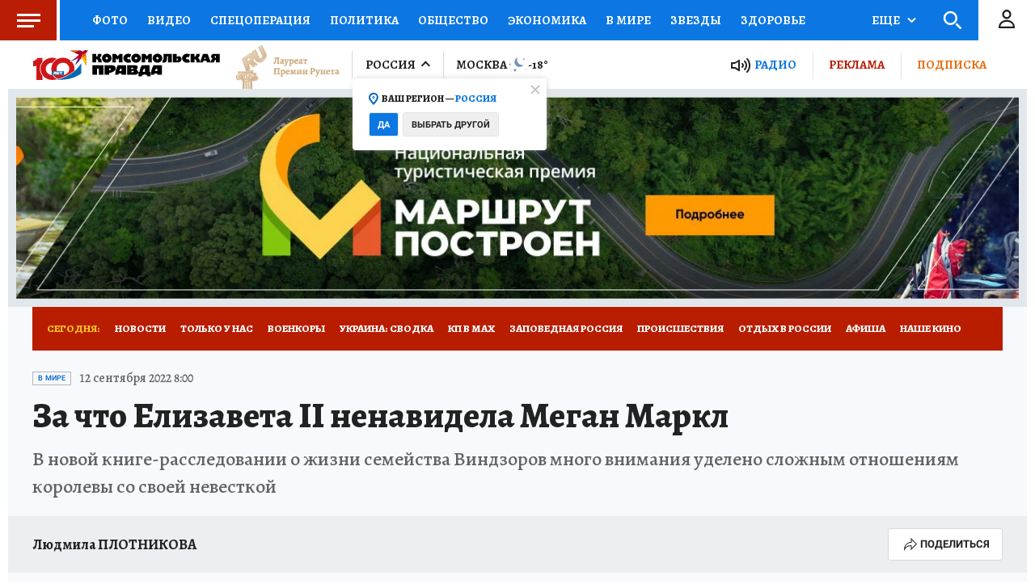

--- FILE ---
content_type: text/html; charset=UTF-8
request_url: https://radiokp.ru/player/649139/kp.ru
body_size: 8034
content:
<!DOCTYPE html><html lang="ru" dir="ltr" prefix="og: https://ogp.me/ns#"><head><meta charset="utf-8" /><script>!function(f,b,e,v,n,t,s){if(f.fbq)return;n=f.fbq=function(){n.callMethod?n.callMethod.apply(n,arguments):n.queue.push(arguments)};if(!f._fbq)f._fbq=n;n.push=n;n.loaded=!0;n.version='2.0';  n.queue=[];t=b.createElement(e);t.async=!0;t.src=v;s=b.getElementsByTagName(e)[0];s.parentNode.insertBefore(t,s)}(window, document,'script','https://connect.facebook.net/en_US/fbevents.js');fbq('init', '306574247015413');fbq('track', 'PageView');</script><meta name="description" content="В современном мире услышать новость – мало. Нужно понять, как она отзовется на нашей жизни, увидеть последствия событий с разных ракурсов. Радио Комсомольская правда говорит – и доказывает." /><link rel="canonical" href="https://radiokp.ru/player/649139/kp.ru" /><meta name="robots" content="index, follow" /><link rel="shortlink" href="https://radiokp.ru/player/649139/kp.ru" /><link rel="image_src" href="https://radiokp.ru/modules/custom/dna_kpradio/modules/kp_favicon/img/site-image-512x512.webp?v=1.1" /><meta name="rights" content="Радио Комсомольская Правда" /><meta property="og:site_name" content="Радио «Комсомольская правда»" /><meta property="og:url" content="https://radiokp.ru/player/649139/kp.ru" /><meta property="og:title" content="70 лет на троне. Елизавета II работала механиком-водителем санитарного автомобиля и никогда не имела паспорта" /><meta property="og:description" content="В современном мире услышать новость – мало. Нужно понять, как она отзовется на нашей жизни, увидеть последствия событий с разных ракурсов. Радио Комсомольская правда говорит – и доказывает." /><meta property="og:image" content="https://radiokp.ru/modules/custom/dna_kpradio/modules/kp_favicon/img/site-image-512x512.webp?v=1.1" /><meta property="og:image:type" content="image/webp" /><meta property="og:image:alt" content="Радио «Комсомольская правда»" /><meta property="og:locale" content="ru_RU" /><meta name="dcterms.title" content="70 лет на троне. Елизавета II работала механиком-водителем санитарного автомобиля и никогда не имела паспорта" /><meta name="dcterms.creator" content="Радио Комсомольская Правда" /><meta name="dcterms.description" content="В современном мире услышать новость – мало. Нужно понять, как она отзовется на нашей жизни, увидеть последствия событий с разных ракурсов. Радио Комсомольская правда говорит – и доказывает." /><meta name="dcterms.publisher" content="Радио Комсомольская Правда" /><meta name="dcterms.identifier" content="https://radiokp.ru/player/649139/kp.ru" /><meta name="dcterms.language" content="ru" /><meta name="twitter:card" content="summary" /><meta name="twitter:site" content="@radio_kp" /><meta name="twitter:title" content="70 лет на троне. Елизавета II работала механиком-водителем санитарного автомобиля и никогда не имела паспорта" /><meta name="twitter:description" content="В современном мире услышать новость – мало. Нужно понять, как она отзовется на нашей жизни, увидеть последствия событий с разных ракурсов. Радио Комсомольская правда говорит – и доказывает." /><meta name="twitter:image:alt" content="Радио «Комсомольская правда»" /><meta name="twitter:image" content="https://radiokp.ru/modules/custom/dna_kpradio/modules/kp_favicon/img/site-image-128x128.webp?v=1.1" /><meta name="twitter:app:country" content="ru" /><meta name="twitter:app:name:iphone" content="Радио «Комсомольская правда»" /><meta name="twitter:app:id:iphone" content="id588720765" /><meta name="twitter:app:name:ipad" content="Радио «Комсомольская правда»" /><meta name="twitter:app:id:ipad" content="id588720765" /><meta name="twitter:app:name:googleplay" content="Радио «Комсомольская правда»" /><meta name="twitter:app:id:googleplay" content="ru.eastbanctech.kptv" /><meta name="wmail-verification" content="4657b20e2ad9ecdb6dfbb66a2b92128d" /><meta name="google-site-verification" content="2aNHzSxtrbstSe2owUONwmKlj6BZA8UZ-yJYGS0YwX8" /><meta name="audience" content="all" /><meta name="thumbnail" content="https://radiokp.ru/modules/custom/dna_kpradio/modules/kp_favicon/img/site-image-512x512.webp?v=1.1" /><meta name="Generator" content="Drupal 10 (https://www.drupal.org)" /><meta name="MobileOptimized" content="width" /><meta name="HandheldFriendly" content="true" /><meta name="viewport" content="width=device-width, initial-scale=1.0" /><meta name="amp-experiments-opt-in" content="amp-next-page" /><meta name="apple-mobile-web-app-title" content="Radiokp.ru" /><meta name="application-name" content="Radiokp.ru" /><meta name="msapplication-TileColor" content="#ffffff" /><meta name="msapplication-TileImage" content="/modules/custom/dna_kpradio/modules/kp_favicon/img/mstile-144x144.png?v=1.1" /><meta name="theme-color" content="#ffffff" /><link rel="preconnect" href="https://www.facebook.com" /><link rel="preconnect" href="https://top-fwz1.mail.ru" /><link rel="preconnect" href="https://cdn.jsdelivr.net" /><link rel="preconnect" href="https://z.moatads.com" /><link rel="preconnect" href="https://www.tns-counter.ru" /><link rel="preconnect" href="https://fonts.gstatic.com" /><link rel="preconnect" href="https://adservice.google.com.ua" /><link rel="icon" href="/core/misc/favicon.ico" type="image/vnd.microsoft.icon" /><link rel="apple-touch-icon" sizes="180x180" href="/modules/custom/dna_kpradio/modules/kp_favicon/img/apple-touch-icon.png?v=1.1" /><link rel="icon" type="image/png" sizes="32x32" href="/modules/custom/dna_kpradio/modules/kp_favicon/img/favicon-32x32.png?v=1.1" /><link rel="icon" type="image/png" sizes="194x194" href="/modules/custom/dna_kpradio/modules/kp_favicon/img/favicon-194x194.png?v=1.1" /><link rel="icon" type="image/png" sizes="192x192" href="/modules/custom/dna_kpradio/modules/kp_favicon/img/favicon-192x192.png?v=1.1" /><link rel="icon" type="image/png" sizes="16x16" href="/modules/custom/dna_kpradio/modules/kp_favicon/img/favicon-16x16.png?v=1.1" /><link rel="manifest" href="/site.webmanifest" /><link rel="mask-icon" href="/modules/custom/dna_kpradio/modules/kp_favicon/img/safari-pinned-tab.svg?v=1.1" color="#0071bb" /><title>70 лет на троне. Елизавета II работала механиком-водителем санитарного автомобиля и никогда не имела паспорта | Радио «Комсомольская правда»</title><link rel="stylesheet" media="all" href="/sites/default/files/css/css_YDDSApHYxcXsRd1akIUnp7eghRWu8PtHL9cwXclqNGk.css?delta=0&amp;language=ru&amp;theme=kp_embed&amp;include=eJxFyjEKwCAMAMAPmfokiSSomGqIzeDvC3boelzXxHdmikVmRoH1bGmjwMHQNRlSm1EFN9un5zB0BfOgaFgMta5I5opy_XL5UM_SVmV6AS_KKEI" /><link rel="stylesheet" media="all" href="/sites/default/files/css/css_2GhNLIOPGGG1qcZG7VqR3wXBP_xZK9EiuHfd7auBchE.css?delta=1&amp;language=ru&amp;theme=kp_embed&amp;include=eJxFyjEKwCAMAMAPmfokiSSomGqIzeDvC3boelzXxHdmikVmRoH1bGmjwMHQNRlSm1EFN9un5zB0BfOgaFgMta5I5opy_XL5UM_SVmV6AS_KKEI" /></head><body class="disabled-head-banner"><div class="dialog-off-canvas-main-canvas" data-off-canvas-main-canvas><div><div id="block-mainpagecontent-4"><article><div><div><div class="paragraph paragraph--type--podcast paragraph--view-mode--player-embed-kp-ru"><div><div><script type="text/javascript">(function(m,e,t,r,i,k,a){m[i]=m[i]||function(){(m[i].a=m[i].a||[]).push(arguments)}; m[i].l=1*new Date();k=e.createElement(t),a=e.getElementsByTagName(t)[0],k.async=1,k.src=r,a.parentNode.insertBefore(k,a)}) (window, document, "script", "https://cdn.jsdelivr.net/npm/yandex-metrica-watch/tag.js", "ym"); ym(54907519, "init", { clickmap:true, trackLinks:true, accurateTrackBounce:true }); </script><noscript><div><img src="https://mc.yandex.ru/watch/54907519" style="position:absolute; left:-9999px;" alt="" /></div></noscript></div><div id="rkp-vzfdpdyi9474" class="rkp-player"></div><noscript><audio class="rkp-audio" controls="controls"><source src="https://api.mave.digital/storage/podcasts/0df13c36-ed0f-4a97-bd45-d2259b688d1c/episodes/6b333132-1375-481d-a99c-211569c4e8d9.mp3?utm_source=radiokp.ru-feed-kp.ru&amp;utm_medium=feeds&amp;utm_campaign=podcast-kp.ru"/></audio></noscript></div></div></div></div></article></div></div></div><script type="application/json" data-drupal-selector="drupal-settings-json">{"path":{"baseUrl":"\/","pathPrefix":"","currentPath":"player\/649139\/kp.ru","currentPathIsAdmin":false,"isFront":false,"currentLanguage":"ru","currentQuery":{"_wrapper_format":"html"}},"pluralDelimiter":"\u0003","suppressDeprecationErrors":true,"vue_tag_id_prefix":"vuetag","vue_tag_css_class_name":"vue-tag","ExcludeAdvNids":{"1571085":"590007","1571087":"595782","1571089":"601014","1416810":"606267","1416813":"606270","1419177":"606807","1421028":"607836","1423727":"608232","1424983":"609581","1424985":"609583","1439377":"614981","1473225":"627367","1494539":"635449","1494541":"635451","1495079":"635453","1494545":"635455","1495081":"635457","1495083":"635459","1495085":"635461","1495087":"635657","1513259":"642513","1513851":"642847","1513853":"642849","1513855":"642851","1530293":"649685","1530307":"649699","1530405":"649729","1530573":"649791","1530589":"649797","1530591":"649799","1530593":"649801","1530607":"649811","1530665":"649831","1530663":"649833","1530709":"649839","1530713":"649843","1530755":"649853","1530965":"649945","1540109":"653413","1540591":"654015","1540173":"654017","1540589":"654213","1541093":"654469","1542197":"654481","1541711":"654653","1550329":"658255","1556243":"660751","1562107":"663363","1562759":"663709","1562605":"663711","1562607":"663713","1562609":"663715","1562613":"663717","1562619":"663719","1562621":"663721","1562623":"663723","1562625":"663725","1562627":"663727","1565827":"664895","1565831":"665067","1565869":"665091","1572081":"667753","1583181":"672123","1583185":"672125","1586841":"673409","1607511":"681469","1665753":"682963","1616105":"684851","1635465":"692593","1678845":"709905","1702619":"720569","1726372":"730772","1726374":"730773","1729587":"732310","1729671":"732358","1729672":"732359","1729673":"732360","1729694":"732367","1729708":"732374","1729822":"732375","1729721":"732382","1729723":"732383","1729819":"732421","1729863":"732437","1730146":"732576","1730171":"732586","1730188":"732588","1730207":"732605","1730208":"732606","1730364":"732685","1730384":"732694","1730385":"732695","1730388":"732697","1730520":"732705","1730575":"732787","1730754":"732869","1730835":"732911","1730971":"732971","1731118":"733012","1731140":"733024","1731142":"733026","1731244":"733085","1731262":"733098","1731315":"733128","1731317":"733130","1731319":"733131","1731320":"733132","1731321":"733133","1731324":"733135","1731341":"733144","1731494":"733150","1731503":"733225","1731535":"733243","1731687":"733320","1731781":"733361","1731883":"733415","1731885":"733416","1731934":"733443","1732685":"733822","1732739":"733835","1732773":"733849","1732776":"733852","1732777":"733853","1732780":"733855","1732782":"733857","1732787":"733861","1732866":"733904","1732964":"733942","1732995":"733958","1733408":"734163","1733598":"734250","1734151":"734474","1734172":"734488","1734214":"734497","1734238":"734507","1734392":"734523","1734438":"734608","1734593":"734679","1734603":"734688","1734625":"734701","1734775":"734788","1734890":"734843","1734891":"734844","1734953":"734864","1735115":"734943","1735225":"734991","1735405":"735086","1735819":"735280","1735827":"735285","1735865":"735306","1735866":"735307","1735876":"735313","1735877":"735314","1735878":"735315","1735884":"735319","1736056":"735398","1736106":"735426","1736114":"735431","1736387":"735536","1736625":"735643","1736795":"735725","1736843":"735743","1736860":"735751","1736967":"735802","1737022":"735822","1737023":"735823","1737081":"735854","1737077":"735856","1737088":"735861","1737101":"735867","1737102":"735868","1737206":"735924","1737261":"735947","1737309":"735968","1737783":"736175","1737789":"736179","1738202":"736385","1738193":"736386","1738200":"736390","1738201":"736391","1738277":"736434","1738336":"736452","1738364":"736469","1738385":"736476","1738391":"736480","1738411":"736493","1738651":"736611","1738697":"736620","1738706":"736626","1738708":"736628","1740560":"736629","1738822":"736697","1738856":"736712","1738882":"736732","1738884":"736734","1739205":"736878","1739219":"736887","1739364":"736959","1739409":"736986","1739632":"737078","1739682":"737105","1739722":"737129","1739885":"737204","1739912":"737222","1739919":"737227","1740090":"737300","1740138":"737305","1740099":"737307","1743111":"737327","1740154":"737332","1740155":"737333","1740317":"737416","1740320":"737417","1740326":"737422","1740328":"737424","1740341":"737431","1740531":"737514","1740571":"737531","1740804":"737615","1740869":"737645","1740918":"737668","1741061":"737742","1741074":"737747","1741085":"737755","1741087":"737757","1741262":"737845","1741284":"737857","1741331":"737874","1741503":"737944","1741536":"737962","1741546":"737969","1741704":"737970","1741548":"737971","1741549":"737972","1741703":"738039","1741711":"738044","1741718":"738050","1741743":"738065","1741749":"738069","1742007":"738183","1742043":"738202","1742046":"738204","1742176":"738270","1742221":"738280","1742243":"738286","1742244":"738287","1742246":"738289","1742253":"738292","1742303":"738327","1742433":"738381","1742636":"738470","1743120":"738684","1743122":"738686","1743304":"738770","1743699":"738971","1744141":"739169","1744154":"739178","1744165":"739185","1744282":"739257","1744292":"739263","1744446":"739347","1744471":"739363","1744473":"739365","1744583":"739431","1744628":"739451","1744636":"739456","1744637":"739457","1744638":"739458","1744712":"739499","1744753":"739526","1744775":"739540","1744803":"739556","1744805":"739558","1744977":"739629","1745021":"739654","1745060":"739683","1745171":"739746","1745192":"739756","1745204":"739764","1745333":"739838","1745363":"739851","1745365":"739853","1745450":"739899","1745538":"739952","1745923":"740146","1746034":"740176","1746315":"740300","1746537":"740339","1746533":"740408","1746538":"740409","1746619":"740457","1746921":"740608","1747172":"740695","1747578":"740885","1747581":"740887","1747714":"740970","1748305":"741225","1748633":"741370","1748650":"741378","1748899":"741498","1749103":"741590","1749106":"741591","1749136":"741604","1749162":"741615","1749163":"741616","1749164":"741617","1749396":"741707","1749526":"741777","1749527":"741778","1749724":"741779","1749750":"741880","1749758":"741884","1750271":"742107","1750437":"742186","1750593":"742272","1750618":"742283","1751019":"742395","1750840":"742399","1750845":"742401","1751821":"742848","1752817":"743306","1752816":"743307","1752912":"743344","1753374":"743567","1753395":"743578","1753402":"743581","1753561":"743661","1753575":"743668","1753743":"743752","1753792":"743767","1753799":"743772","1753800":"743773","1753802":"743774","1753939":"743844","1754495":"744082","1754498":"744083","1754525":"744093","1754531":"744095","1754538":"744099","1754540":"744100","1754876":"744272","1755111":"744278","1754893":"744279","1754894":"744280","1754897":"744282","1755131":"744386","1755132":"744388","1755538":"744576","1755866":"744728","1756046":"744824","1756253":"744923","1756256":"744925","1756745":"745138","1757033":"745288","1757152":"745334","1757156":"745338","1757259":"745385","1757351":"745440","1757356":"745444","1757873":"745662","1758459":"745947","1758630":"746047","1759148":"746258","1759157":"746265","1759537":"746447","1759801":"746591","1760160":"746773","1760496":"746963","1760521":"746979","1761627":"747469","1761628":"747470","1762315":"747793","1762502":"747874","1762503":"747875","1763359":"748265","1763533":"748353","1763707":"748440","1763713":"748443","1764256":"748684","1764431":"748766","1764650":"748864","1764859":"748970","1765576":"749286","1765986":"749465","1765990":"749468","1766693":"749770","1767047":"749916","1767627":"750162","1768043":"750352","1768407":"750512","1769129":"750824","1769500":"750988","1770532":"751378","1770975":"751570","1770989":"751581","1771458":"751812","1771463":"751816","1771939":"752036","1772093":"752121","1772328":"752194","1772478":"752274","1772481":"752277","1773338":"752677","1773509":"752755","1773511":"752757","1773998":"752985","1774732":"753219","1776077":"753951","1776376":"754107","1776387":"754113","1777229":"754507","1777448":"754618","1777462":"754622","1777970":"754838","1777976":"754842","1778308":"755018","1778310":"755020","1778481":"755117","1778944":"755326","1778945":"755327","1779302":"755505","1779458":"755579","1779464":"755581","1779972":"755809","1780293":"755986","1780437":"756070","1780633":"756173","1780999":"756299","1781196":"756407","1781203":"756412","1781519":"756573","1782707":"757061","1782879":"757154","1783025":"757206","1783568":"757468","1783732":"757548","1783962":"757656","1784425":"757861","1784430":"757865","1784785":"758043","1784789":"758045","1785500":"758376","1785503":"758378","1785905":"758566","1786088":"758661","1786438":"758810","1786829":"758998","1787234":"759161","1788103":"759554","1788430":"759712","1788609":"759800","1789039":"759997","1789573":"760257","1790629":"760739","1790630":"760740","1791373":"761065","1791556":"761181","1791766":"761275","1792231":"761481","1792612":"761671","1793132":"761869","1793289":"761942","1793666":"762110","1793671":"762112","1794149":"762346","1794710":"762607","1795749":"763123","1796413":"763447","1796745":"763614","1796758":"763622","1797324":"763892","1797460":"763969","1797653":"764062","1798985":"764722","1798986":"764724","1799525":"764997","1799535":"764998"},"LiveInternetID":";kp\/radiokpru","GoogleAnalyticsMainID":"UA-172431152-36","YandexMetricaID":"54907519","kpRadioPlayer":{"rkp-vzfdpdyi9474":{"showInfo":"1","node":{"nid":"649139","url":"\/podcast\/studiya-podkastov-radio-komsomolskaya-pravda\/649139","title":"70 \u043b\u0435\u0442 \u043d\u0430 \u0442\u0440\u043e\u043d\u0435. \u0415\u043b\u0438\u0437\u0430\u0432\u0435\u0442\u0430 II \u0440\u0430\u0431\u043e\u0442\u0430\u043b\u0430 \u043c\u0435\u0445\u0430\u043d\u0438\u043a\u043e\u043c-\u0432\u043e\u0434\u0438\u0442\u0435\u043b\u0435\u043c \u0441\u0430\u043d\u0438\u0442\u0430\u0440\u043d\u043e\u0433\u043e \u0430\u0432\u0442\u043e\u043c\u043e\u0431\u0438\u043b\u044f \u0438 \u043d\u0438\u043a\u043e\u0433\u0434\u0430 \u043d\u0435 \u0438\u043c\u0435\u043b\u0430 \u043f\u0430\u0441\u043f\u043e\u0440\u0442\u0430","created":"11:33 | 09 \u0441\u0435\u043d\u0442\u044f\u0431\u0440\u044f 2022"},"actor":[{"url":"\/people\/vasiliy-voronin-0","title":"\u0412\u0430\u0441\u0438\u043b\u0438\u0439 \u0412\u043e\u0440\u043e\u043d\u0438\u043d"}],"podcast":[{"title":"\u0421\u0442\u0443\u0434\u0438\u044f \u043f\u043e\u0434\u043a\u0430\u0441\u0442\u043e\u0432 \u0420\u0430\u0434\u0438\u043e \u00ab\u041a\u043e\u043c\u0441\u043e\u043c\u043e\u043b\u044c\u0441\u043a\u0430\u044f \u043f\u0440\u0430\u0432\u0434\u0430\u00bb","url":"\/podcast\/studiya-podkastov-radio-komsomolskaya-pravda","subscribe":"https:\/\/podcast.ru\/1440401070"}],"lid":[],"audio":{"src":"https:\/\/api.mave.digital\/storage\/podcasts\/0df13c36-ed0f-4a97-bd45-d2259b688d1c\/episodes\/6b333132-1375-481d-a99c-211569c4e8d9.mp3?utm_source=radiokp.ru-feed-kp.ru\u0026utm_medium=feeds\u0026utm_campaign=podcast-kp.ru"},"feedback":"https:\/\/radiokp.ru\/contact\/zadat_vopros_veduschim_ili_gosty"}},"stat_enable":false,"stat_url":"https:\/\/nodestat.radiokp.ru","stat_site":"rkp","show_nids":[],"user":{"uid":0,"permissionsHash":"4d80fcab277e71b79a7f6090377592ddd7924b841d1141e39951fa424b8a2c80"}}</script><script src="/sites/default/files/js/js_zi7g0_EsMetgVW8zKIZxuZF78O-wngHQEXZQKmddaTE.js?scope=footer&amp;delta=0&amp;language=ru&amp;theme=kp_embed&amp;include=eJxLyUuMz8tPSS0uSSzRhzF0sgviixJTMvP1C3ISK1OLdFNzk1JTdItLKnNSdbMLdItKAV8IFVs"></script></body></html>

--- FILE ---
content_type: text/html
request_url: https://tns-counter.ru/nc01a**R%3Eundefined*kp_ru/ru/UTF-8/tmsec=kp_ru/957109552***
body_size: -71
content:
B55B7414697686FAX1769375482:B55B7414697686FAX1769375482

--- FILE ---
content_type: text/html; charset=UTF-8
request_url: https://tech.punchmedia.ru/sync/?pn=_pm_&pu=1w8tcqytly0z5dpe64ocbgsvc945pq7eser&pt=30
body_size: 427
content:
{"pmg":{"pu":"KmDlLPAdl34O"},"_pm_":{"pu":"1w8tcqytly0z5dpe64ocbgsvc945pq7eser"}}